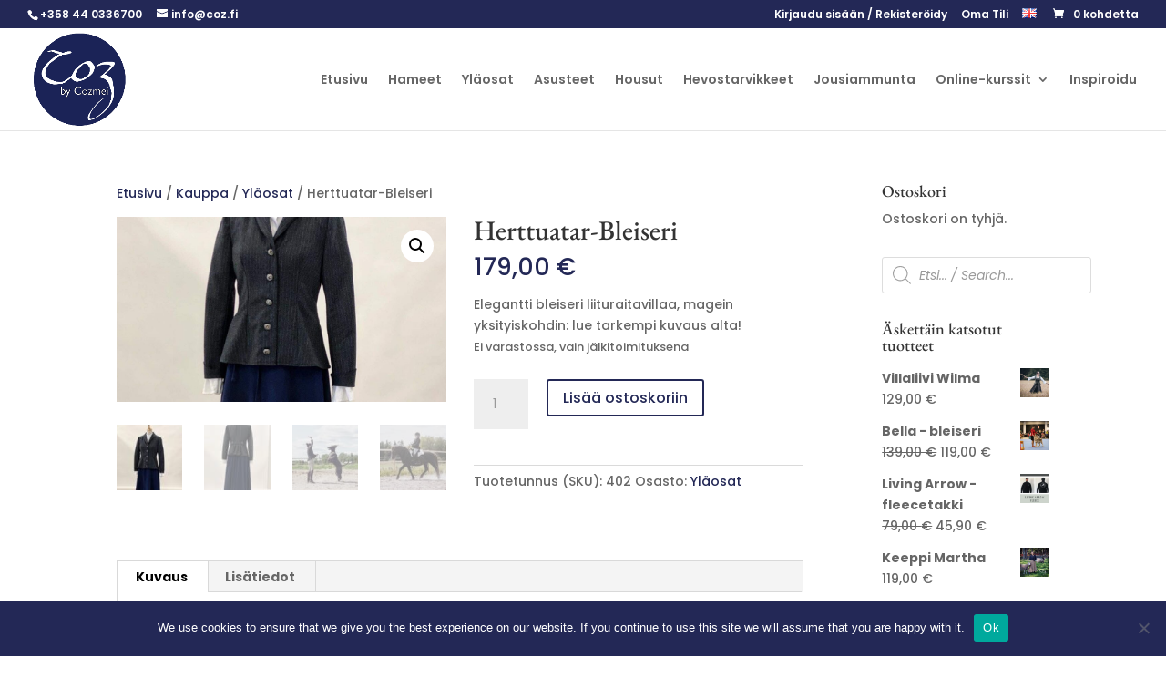

--- FILE ---
content_type: text/html; charset=UTF-8
request_url: https://coz.fi/kauppa/herttuatar/
body_size: 18564
content:
<!DOCTYPE html><html lang="fi"><head><meta charset="UTF-8" /><meta http-equiv="X-UA-Compatible" content="IE=edge"><link rel="pingback" href="https://coz.fi/xmlrpc.php" /> <script type="text/javascript">document.documentElement.className = 'js';</script> <link rel="preconnect" href="https://fonts.gstatic.com" crossorigin /><meta name='robots' content='index, follow, max-image-preview:large, max-snippet:-1, max-video-preview:-1' /><link media="all" href="https://coz.fi/wp-content/cache/autoptimize/css/autoptimize_65196a67085b6bf493d88d8393a5cebe.css" rel="stylesheet"><link media="only screen and (max-width: 768px)" href="https://coz.fi/wp-content/cache/autoptimize/css/autoptimize_6fe211f8bb15af76999ce9135805d7af.css" rel="stylesheet"><title>Herttuatar-Bleiseri - COZ.FI</title><meta name="description" content="Elegantti bleiseri laadukasta kevyttä vaatetusvillaa: saatavana nyt tummanruskeana liituraitana, 100% villaa. Vuorittamaton ja hengittävä. Kotimaista käsityötä" /><link rel="canonical" href="https://coz.fi/kauppa/herttuatar/" /><meta property="og:locale" content="fi_FI" /><meta property="og:type" content="article" /><meta property="og:title" content="Herttuatar-Bleiseri - COZ.FI" /><meta property="og:description" content="Elegantti bleiseri laadukasta kevyttä vaatetusvillaa: saatavana nyt tummanruskeana liituraitana, 100% villaa. Vuorittamaton ja hengittävä. Kotimaista käsityötä" /><meta property="og:url" content="https://coz.fi/kauppa/herttuatar/" /><meta property="og:site_name" content="COZ.FI" /><meta property="article:modified_time" content="2023-06-20T05:19:40+00:00" /><meta property="og:image" content="https://coz.fi/wp-content/uploads/2023/04/EEB5F146-9FE8-4C4C-83BC-2FAE90D76ECB-e1682002034863.jpg" /><meta property="og:image:width" content="1206" /><meta property="og:image:height" content="1206" /><meta property="og:image:type" content="image/jpeg" /><meta name="twitter:card" content="summary_large_image" /><meta name="twitter:label1" content="Arvioitu lukuaika" /><meta name="twitter:data1" content="1 minuutti" /> <script type="application/ld+json" class="yoast-schema-graph">{"@context":"https://schema.org","@graph":[{"@type":"WebPage","@id":"https://coz.fi/kauppa/herttuatar/","url":"https://coz.fi/kauppa/herttuatar/","name":"Herttuatar-Bleiseri - COZ.FI","isPartOf":{"@id":"https://coz.fi/#website"},"primaryImageOfPage":{"@id":"https://coz.fi/kauppa/herttuatar/#primaryimage"},"image":{"@id":"https://coz.fi/kauppa/herttuatar/#primaryimage"},"thumbnailUrl":"https://coz.fi/wp-content/uploads/2023/04/EEB5F146-9FE8-4C4C-83BC-2FAE90D76ECB-e1682002034863.jpg","datePublished":"2023-04-20T14:38:25+00:00","dateModified":"2023-06-20T05:19:40+00:00","description":"Elegantti bleiseri laadukasta kevyttä vaatetusvillaa: saatavana nyt tummanruskeana liituraitana, 100% villaa. Vuorittamaton ja hengittävä. Kotimaista käsityötä","breadcrumb":{"@id":"https://coz.fi/kauppa/herttuatar/#breadcrumb"},"inLanguage":"fi","potentialAction":[{"@type":"ReadAction","target":["https://coz.fi/kauppa/herttuatar/"]}]},{"@type":"ImageObject","inLanguage":"fi","@id":"https://coz.fi/kauppa/herttuatar/#primaryimage","url":"https://coz.fi/wp-content/uploads/2023/04/EEB5F146-9FE8-4C4C-83BC-2FAE90D76ECB-e1682002034863.jpg","contentUrl":"https://coz.fi/wp-content/uploads/2023/04/EEB5F146-9FE8-4C4C-83BC-2FAE90D76ECB-e1682002034863.jpg","width":1206,"height":1206},{"@type":"BreadcrumbList","@id":"https://coz.fi/kauppa/herttuatar/#breadcrumb","itemListElement":[{"@type":"ListItem","position":1,"name":"Home","item":"https://coz.fi/"},{"@type":"ListItem","position":2,"name":"Kauppa","item":"https://coz.fi/kauppa/"},{"@type":"ListItem","position":3,"name":"Herttuatar-Bleiseri"}]},{"@type":"WebSite","@id":"https://coz.fi/#website","url":"https://coz.fi/","name":"COZ.FI","description":"Historical meets modern","potentialAction":[{"@type":"SearchAction","target":{"@type":"EntryPoint","urlTemplate":"https://coz.fi/?s={search_term_string}"},"query-input":{"@type":"PropertyValueSpecification","valueRequired":true,"valueName":"search_term_string"}}],"inLanguage":"fi"}]}</script> <link rel="alternate" type="application/rss+xml" title="COZ.FI &raquo; syöte" href="https://coz.fi/feed/" /><link rel="alternate" type="application/rss+xml" title="COZ.FI &raquo; kommenttien syöte" href="https://coz.fi/comments/feed/" /><link rel="alternate" title="oEmbed (JSON)" type="application/json+oembed" href="https://coz.fi/wp-json/oembed/1.0/embed?url=https%3A%2F%2Fcoz.fi%2Fkauppa%2Fherttuatar%2F&#038;lang=fi" /><link rel="alternate" title="oEmbed (XML)" type="text/xml+oembed" href="https://coz.fi/wp-json/oembed/1.0/embed?url=https%3A%2F%2Fcoz.fi%2Fkauppa%2Fherttuatar%2F&#038;format=xml&#038;lang=fi" /><meta content="Divi Child v.1.0.0" name="generator"/><style id='core-block-supports-inline-css' type='text/css'>.wp-container-core-columns-is-layout-9d6595d7{flex-wrap:nowrap;}
/*# sourceURL=core-block-supports-inline-css */</style> <script type="text/javascript" src="https://coz.fi/wp-includes/js/jquery/jquery.min.js?ver=3.7.1" id="jquery-core-js"></script> <script type="text/javascript" src="https://coz.fi/wp-includes/js/jquery/jquery-migrate.min.js?ver=3.4.1" id="jquery-migrate-js"></script> <script type="text/javascript" src="https://coz.fi/wp-content/plugins/wc-paytrail/assets/js/wc-paytrail.js?ver=2.7.0" id="wc-paytrail-js-js"></script> <script type="text/javascript" src="https://coz.fi/wp-content/plugins/wc-posti-pickup//assets/js/wc-posti-pickup.js?ver=6.9" id="wc-posti-pickup-js-js"></script> <script type="text/javascript" src="https://coz.fi/wp-content/plugins/woocommerce/assets/js/jquery-blockui/jquery.blockUI.min.js?ver=2.7.0-wc.10.4.3" id="wc-jquery-blockui-js" defer="defer" data-wp-strategy="defer"></script> <script type="text/javascript" id="wc-add-to-cart-js-extra">var wc_add_to_cart_params = {"ajax_url":"/wp-admin/admin-ajax.php","wc_ajax_url":"/?wc-ajax=%%endpoint%%","i18n_view_cart":"N\u00e4yt\u00e4 ostoskori","cart_url":"https://coz.fi/en-cart/","is_cart":"","cart_redirect_after_add":"no"};
//# sourceURL=wc-add-to-cart-js-extra</script> <script type="text/javascript" src="https://coz.fi/wp-content/plugins/woocommerce/assets/js/frontend/add-to-cart.min.js?ver=10.4.3" id="wc-add-to-cart-js" defer="defer" data-wp-strategy="defer"></script> <script type="text/javascript" src="https://coz.fi/wp-content/plugins/woocommerce/assets/js/zoom/jquery.zoom.min.js?ver=1.7.21-wc.10.4.3" id="wc-zoom-js" defer="defer" data-wp-strategy="defer"></script> <script type="text/javascript" src="https://coz.fi/wp-content/plugins/woocommerce/assets/js/flexslider/jquery.flexslider.min.js?ver=2.7.2-wc.10.4.3" id="wc-flexslider-js" defer="defer" data-wp-strategy="defer"></script> <script type="text/javascript" src="https://coz.fi/wp-content/plugins/woocommerce/assets/js/photoswipe/photoswipe.min.js?ver=4.1.1-wc.10.4.3" id="wc-photoswipe-js" defer="defer" data-wp-strategy="defer"></script> <script type="text/javascript" src="https://coz.fi/wp-content/plugins/woocommerce/assets/js/photoswipe/photoswipe-ui-default.min.js?ver=4.1.1-wc.10.4.3" id="wc-photoswipe-ui-default-js" defer="defer" data-wp-strategy="defer"></script> <script type="text/javascript" id="wc-single-product-js-extra">var wc_single_product_params = {"i18n_required_rating_text":"Valitse arvostelu, ole hyv\u00e4.","i18n_rating_options":["1/5 t\u00e4hte\u00e4","2/5 t\u00e4hte\u00e4","3/5 t\u00e4hte\u00e4","4/5 t\u00e4hte\u00e4","5/5 t\u00e4hte\u00e4"],"i18n_product_gallery_trigger_text":"View full-screen image gallery","review_rating_required":"yes","flexslider":{"rtl":false,"animation":"slide","smoothHeight":true,"directionNav":false,"controlNav":"thumbnails","slideshow":false,"animationSpeed":500,"animationLoop":false,"allowOneSlide":false},"zoom_enabled":"1","zoom_options":[],"photoswipe_enabled":"1","photoswipe_options":{"shareEl":false,"closeOnScroll":false,"history":false,"hideAnimationDuration":0,"showAnimationDuration":0},"flexslider_enabled":"1"};
//# sourceURL=wc-single-product-js-extra</script> <script type="text/javascript" src="https://coz.fi/wp-content/plugins/woocommerce/assets/js/frontend/single-product.min.js?ver=10.4.3" id="wc-single-product-js" defer="defer" data-wp-strategy="defer"></script> <script type="text/javascript" src="https://coz.fi/wp-content/plugins/woocommerce/assets/js/js-cookie/js.cookie.min.js?ver=2.1.4-wc.10.4.3" id="wc-js-cookie-js" defer="defer" data-wp-strategy="defer"></script> <script type="text/javascript" id="woocommerce-js-extra">var woocommerce_params = {"ajax_url":"/wp-admin/admin-ajax.php","wc_ajax_url":"/?wc-ajax=%%endpoint%%","i18n_password_show":"N\u00e4yt\u00e4 salasana","i18n_password_hide":"Piilota salasana"};
//# sourceURL=woocommerce-js-extra</script> <script type="text/javascript" src="https://coz.fi/wp-content/plugins/woocommerce/assets/js/frontend/woocommerce.min.js?ver=10.4.3" id="woocommerce-js" defer="defer" data-wp-strategy="defer"></script> <link rel="https://api.w.org/" href="https://coz.fi/wp-json/" /><link rel="alternate" title="JSON" type="application/json" href="https://coz.fi/wp-json/wp/v2/product/10780" /><link rel="EditURI" type="application/rsd+xml" title="RSD" href="https://coz.fi/xmlrpc.php?rsd" /><meta name="generator" content="WordPress 6.9" /><meta name="generator" content="WooCommerce 10.4.3" /><link rel='shortlink' href='https://coz.fi/?p=10780' /><meta name="viewport" content="width=device-width, initial-scale=1.0, maximum-scale=1.0, user-scalable=0" /> <noscript><style>.woocommerce-product-gallery{ opacity: 1 !important; }</style></noscript><link rel="icon" href="https://coz.fi/wp-content/uploads/2018/05/cropped-logo-jpg-1-32x32.jpg" sizes="32x32" /><link rel="icon" href="https://coz.fi/wp-content/uploads/2018/05/cropped-logo-jpg-1-192x192.jpg" sizes="192x192" /><link rel="apple-touch-icon" href="https://coz.fi/wp-content/uploads/2018/05/cropped-logo-jpg-1-180x180.jpg" /><meta name="msapplication-TileImage" content="https://coz.fi/wp-content/uploads/2018/05/cropped-logo-jpg-1-270x270.jpg" /></head><body class="wp-singular product-template-default single single-product postid-10780 wp-theme-Divi wp-child-theme-divi-child theme-Divi cookies-set cookies-accepted woocommerce woocommerce-page woocommerce-no-js et_pb_button_helper_class et_fullwidth_nav et_fullwidth_secondary_nav et_fixed_nav et_show_nav et_secondary_nav_enabled et_secondary_nav_two_panels et_primary_nav_dropdown_animation_fade et_secondary_nav_dropdown_animation_fade et_header_style_left et_pb_footer_columns3 et_cover_background et_pb_gutter linux et_pb_gutters3 et_right_sidebar et_divi_theme et-db"><div id="page-container"><div id="top-header"><div class="container clearfix"><div id="et-info"> <span id="et-info-phone">+358 44 0336700</span> <a href="mailto:info@coz.fi"><span id="et-info-email">info@coz.fi</span></a></div><div id="et-secondary-menu"><ul id="et-secondary-nav" class="menu"><li class="ld-button menu-item menu-item-type-custom menu-item-object-custom menu-item-10712"><a href="#login">Kirjaudu sisään / Rekisteröidy</a></li><li class="menu-item menu-item-type-post_type menu-item-object-page menu-item-10724"><a href="https://coz.fi/oma-tili/">Oma Tili</a></li><li class="lang-item lang-item-18 lang-item-en no-translation lang-item-first menu-item menu-item-type-custom menu-item-object-custom menu-item-2583-en"><a href="https://coz.fi/en/" hreflang="en-GB" lang="en-GB"><img src="[data-uri]" alt="English" width="16" height="11" style="width: 16px; height: 11px;" /></a></li></ul><a href="https://coz.fi/en-cart/" class="et-cart-info"> <span>0 kohdetta</span> </a></div></div></div><header id="main-header" data-height-onload="98"><div class="container clearfix et_menu_container"><div class="logo_container"> <span class="logo_helper"></span> <a href="https://coz.fi/"> <img src="https://coz.fi/wp-content/uploads/2022/10/logo-500.png" width="500" height="492" alt="COZ.FI" id="logo" data-height-percentage="94" /> </a></div><div id="et-top-navigation" data-height="98" data-fixed-height="40"><nav id="top-menu-nav"><ul id="top-menu" class="nav"><li id="menu-item-9507" class="menu-item menu-item-type-post_type menu-item-object-page menu-item-home menu-item-9507"><a href="https://coz.fi/">Etusivu</a></li><li id="menu-item-2614" class="menu-item menu-item-type-taxonomy menu-item-object-product_cat menu-item-2614"><a href="https://coz.fi/product-category/hameet/">Hameet</a></li><li id="menu-item-2615" class="menu-item menu-item-type-taxonomy menu-item-object-product_cat current-product-ancestor current-menu-parent current-product-parent menu-item-2615"><a href="https://coz.fi/product-category/ylaosat/">Yläosat</a></li><li id="menu-item-2613" class="menu-item menu-item-type-taxonomy menu-item-object-product_cat menu-item-2613"><a href="https://coz.fi/product-category/asusteet/">Asusteet</a></li><li id="menu-item-5740" class="menu-item menu-item-type-taxonomy menu-item-object-product_cat menu-item-5740"><a href="https://coz.fi/product-category/housut/">Housut</a></li><li id="menu-item-1769" class="menu-item menu-item-type-taxonomy menu-item-object-product_cat menu-item-1769"><a href="https://coz.fi/product-category/hevostarvikkeet/">Hevostarvikkeet</a></li><li id="menu-item-2616" class="menu-item menu-item-type-taxonomy menu-item-object-product_cat menu-item-2616"><a href="https://coz.fi/product-category/jousiammunta/">Jousiammunta</a></li><li id="menu-item-10535" class="menu-item menu-item-type-taxonomy menu-item-object-product_cat menu-item-has-children menu-item-10535"><a href="https://coz.fi/product-category/onlinekurssit/">Online-kurssit</a><ul class="sub-menu"><li id="menu-item-10540" class="menu-item menu-item-type-post_type menu-item-object-sfwd-courses menu-item-10540"><a href="https://coz.fi/courses/sivistyneen-ratsastuksen-esittelykurssi/">Sivistyneen Ratsastuksen esittelykurssi</a></li><li id="menu-item-10541" class="menu-item menu-item-type-post_type menu-item-object-sfwd-courses menu-item-10541"><a href="https://coz.fi/courses/sivistyneen-ratsastuksen-maastakasin-intro/">Sivistyneen Ratsastuksen maastakäsin- intro</a></li><li id="menu-item-10538" class="menu-item menu-item-type-post_type menu-item-object-sfwd-courses menu-item-10538"><a href="https://coz.fi/courses/handwork/">Handwork / In Hand alkeet + syventävä kurssi</a></li><li id="menu-item-10537" class="menu-item menu-item-type-post_type menu-item-object-sfwd-courses menu-item-10537"><a href="https://coz.fi/courses/groundwork/">Groundwork- perusteet &#038; syventävä kurssi</a></li><li id="menu-item-10539" class="menu-item menu-item-type-post_type menu-item-object-sfwd-courses menu-item-10539"><a href="https://coz.fi/courses/juoksutus/">Juoksutus Sivistyneen Ratsastuksen tyyliin – kurssi</a></li><li id="menu-item-11685" class="menu-item menu-item-type-post_type menu-item-object-sfwd-courses menu-item-11685"><a href="https://coz.fi/courses/istuntakurssi/">Sivistynyt Istunta – peruskurssi (taso 1)</a></li></ul></li><li id="menu-item-2720" class="menu-item menu-item-type-post_type menu-item-object-page menu-item-2720"><a href="https://coz.fi/inspiroidu/">Inspiroidu</a></li></ul></nav><div id="et_mobile_nav_menu"><div class="mobile_nav closed"> <span class="select_page">Valitse sivu</span> <span class="mobile_menu_bar mobile_menu_bar_toggle"></span></div></div></div></div></header><div id="et-main-area"><div id="main-content"><div class="container"><div id="content-area" class="clearfix"><div id="left-area"><nav class="woocommerce-breadcrumb" aria-label="Breadcrumb"><a href="https://coz.fi/">Etusivu</a>&nbsp;&#47;&nbsp;<a href="https://coz.fi/kauppa/">Kauppa</a>&nbsp;&#47;&nbsp;<a href="https://coz.fi/product-category/ylaosat/">Yläosat</a>&nbsp;&#47;&nbsp;Herttuatar-Bleiseri</nav><div class="woocommerce-notices-wrapper"></div><div id="product-10780" class="product type-product post-10780 status-publish first onbackorder product_cat-ylaosat has-post-thumbnail taxable shipping-taxable purchasable product-type-simple"><div class="clearfix"><div class="woocommerce-product-gallery woocommerce-product-gallery--with-images woocommerce-product-gallery--columns-4 images" data-columns="4" style="opacity: 0; transition: opacity .25s ease-in-out;"><div class="woocommerce-product-gallery__wrapper"><div data-thumb="https://coz.fi/wp-content/uploads/2023/04/EEB5F146-9FE8-4C4C-83BC-2FAE90D76ECB-e1682002034863-100x100.jpg" data-thumb-alt="Herttuatar-Bleiseri" data-thumb-srcset=""  data-thumb-sizes="" class="woocommerce-product-gallery__image"><a href="https://coz.fi/wp-content/uploads/2023/04/EEB5F146-9FE8-4C4C-83BC-2FAE90D76ECB-e1682002034863.jpg"><img width="1000" height="1000" src="https://coz.fi/wp-content/uploads/2023/04/EEB5F146-9FE8-4C4C-83BC-2FAE90D76ECB-e1682002034863-1000x1000.jpg" class="wp-post-image" alt="Herttuatar-Bleiseri" data-caption="" data-src="https://coz.fi/wp-content/uploads/2023/04/EEB5F146-9FE8-4C4C-83BC-2FAE90D76ECB-e1682002034863.jpg" data-large_image="https://coz.fi/wp-content/uploads/2023/04/EEB5F146-9FE8-4C4C-83BC-2FAE90D76ECB-e1682002034863.jpg" data-large_image_width="1206" data-large_image_height="1206" decoding="async" fetchpriority="high" srcset="https://coz.fi/wp-content/uploads/2023/04/EEB5F146-9FE8-4C4C-83BC-2FAE90D76ECB-e1682002034863-980x551.jpg 980w, https://coz.fi/wp-content/uploads/2023/04/EEB5F146-9FE8-4C4C-83BC-2FAE90D76ECB-e1682002034863-480x270.jpg 480w" sizes="(min-width: 0px) and (max-width: 480px) 480px, (min-width: 481px) and (max-width: 980px) 980px, (min-width: 981px) 1000px, 100vw" /></a></div><div data-thumb="https://coz.fi/wp-content/uploads/2023/04/CC15A1D0-C2F8-41AC-9017-853D07E3BA87-100x100.jpg" data-thumb-alt="Herttuatar-Bleiseri - Image 2" data-thumb-srcset=""  data-thumb-sizes="" class="woocommerce-product-gallery__image"><a href="https://coz.fi/wp-content/uploads/2023/04/CC15A1D0-C2F8-41AC-9017-853D07E3BA87.jpg"><img width="1000" height="1250" src="https://coz.fi/wp-content/uploads/2023/04/CC15A1D0-C2F8-41AC-9017-853D07E3BA87-1000x1250.jpg" class="" alt="Herttuatar-Bleiseri - Image 2" data-caption="" data-src="https://coz.fi/wp-content/uploads/2023/04/CC15A1D0-C2F8-41AC-9017-853D07E3BA87.jpg" data-large_image="https://coz.fi/wp-content/uploads/2023/04/CC15A1D0-C2F8-41AC-9017-853D07E3BA87.jpg" data-large_image_width="1440" data-large_image_height="1800" decoding="async" srcset="https://coz.fi/wp-content/uploads/2023/04/CC15A1D0-C2F8-41AC-9017-853D07E3BA87-980x1225.jpg 980w, https://coz.fi/wp-content/uploads/2023/04/CC15A1D0-C2F8-41AC-9017-853D07E3BA87-480x600.jpg 480w" sizes="(min-width: 0px) and (max-width: 480px) 480px, (min-width: 481px) and (max-width: 980px) 980px, (min-width: 981px) 1000px, 100vw" /></a></div><div data-thumb="https://coz.fi/wp-content/uploads/2023/04/Katavaskio-5895-100x100.jpeg" data-thumb-alt="Herttuatar-Bleiseri - Image 3" data-thumb-srcset="https://coz.fi/wp-content/uploads/2023/04/Katavaskio-5895-100x100.jpeg 100w, https://coz.fi/wp-content/uploads/2023/04/Katavaskio-5895-150x150.jpeg 150w"  data-thumb-sizes="(max-width: 100px) 100vw, 100px" class="woocommerce-product-gallery__image"><a href="https://coz.fi/wp-content/uploads/2023/04/Katavaskio-5895.jpeg"><img width="480" height="604" src="https://coz.fi/wp-content/uploads/2023/04/Katavaskio-5895.jpeg" class="" alt="Herttuatar-Bleiseri - Image 3" data-caption="Kuva Salla Kuikka" data-src="https://coz.fi/wp-content/uploads/2023/04/Katavaskio-5895.jpeg" data-large_image="https://coz.fi/wp-content/uploads/2023/04/Katavaskio-5895.jpeg" data-large_image_width="480" data-large_image_height="604" decoding="async" srcset="https://coz.fi/wp-content/uploads/2023/04/Katavaskio-5895.jpeg 480w, https://coz.fi/wp-content/uploads/2023/04/Katavaskio-5895-238x300.jpeg 238w, https://coz.fi/wp-content/uploads/2023/04/Katavaskio-5895-64x81.jpeg 64w" sizes="(max-width: 480px) 100vw, 480px" /></a></div><div data-thumb="https://coz.fi/wp-content/uploads/2023/04/Katavaskio_-5944-100x100.jpeg" data-thumb-alt="Herttuatar-Bleiseri - Image 4" data-thumb-srcset=""  data-thumb-sizes="" class="woocommerce-product-gallery__image"><a href="https://coz.fi/wp-content/uploads/2023/04/Katavaskio_-5944.jpeg"><img width="640" height="419" src="https://coz.fi/wp-content/uploads/2023/04/Katavaskio_-5944.jpeg" class="" alt="Herttuatar-Bleiseri - Image 4" data-caption="Kuva Salla Kuikka" data-src="https://coz.fi/wp-content/uploads/2023/04/Katavaskio_-5944.jpeg" data-large_image="https://coz.fi/wp-content/uploads/2023/04/Katavaskio_-5944.jpeg" data-large_image_width="640" data-large_image_height="419" decoding="async" loading="lazy" srcset="https://coz.fi/wp-content/uploads/2023/04/Katavaskio_-5944.jpeg 640w, https://coz.fi/wp-content/uploads/2023/04/Katavaskio_-5944-480x314.jpeg 480w" sizes="(min-width: 0px) and (max-width: 480px) 480px, (min-width: 481px) 640px, 100vw" /></a></div></div></div><div class="summary entry-summary"><h1 class="product_title entry-title">Herttuatar-Bleiseri</h1><p class="price"><span class="woocommerce-Price-amount amount"><bdi>179,00&nbsp;<span class="woocommerce-Price-currencySymbol">&euro;</span></bdi></span></p><div class="woocommerce-product-details__short-description"><p>Elegantti bleiseri liituraitavillaa, magein yksityiskohdin: lue tarkempi kuvaus alta!</p></div><p class="stock available-on-backorder">Ei varastossa, vain jälkitoimituksena</p><form class="cart" action="https://coz.fi/kauppa/herttuatar/" method="post" enctype='multipart/form-data'><div class="quantity"> <label class="screen-reader-text" for="quantity_69707be1b7dfe">Herttuatar-Bleiseri määrä</label> <input
 type="number"
 id="quantity_69707be1b7dfe"
 class="input-text qty text"
 name="quantity"
 value="1"
 aria-label="Tuotemäärä"
 min="1"
 step="1"
 placeholder=""
 inputmode="numeric"
 autocomplete="off"
 /></div> <button type="submit" name="add-to-cart" value="10780" class="single_add_to_cart_button button alt">Lisää ostoskoriin</button></form><div id="ppcp-recaptcha-v2-container" style="margin:20px 0;"></div><div class="product_meta"> <span class="sku_wrapper">Tuotetunnus (SKU): <span class="sku">402</span></span> <span class="posted_in">Osasto: <a href="https://coz.fi/product-category/ylaosat/" rel="tag">Yläosat</a></span></div></div></div><div class="woocommerce-tabs wc-tabs-wrapper"><ul class="tabs wc-tabs" role="tablist"><li role="presentation" class="description_tab" id="tab-title-description"> <a href="#tab-description" role="tab" aria-controls="tab-description"> Kuvaus </a></li><li role="presentation" class="additional_information_tab" id="tab-title-additional_information"> <a href="#tab-additional_information" role="tab" aria-controls="tab-additional_information"> Lisätiedot </a></li></ul><div class="woocommerce-Tabs-panel woocommerce-Tabs-panel--description panel entry-content wc-tab" id="tab-description" role="tabpanel" aria-labelledby="tab-title-description"><h2>Kuvaus</h2><p>COZ-tuoteperheen uusin tulokas on upea Herttuatar-jakku!<br /> Samalla kokoskaalalla kuin tuttu <a href="https://coz.fi/kauppa/villajakku/">Luella-jakku</a>: tarkempi senttimittataulukko tulossa.</p><p>Kauniin käytännöllinen ja silti sopivasti uniikki design on saanut inspiraationsa viktoriaaniselta aikakaudelta tähän päivään tuotuna. Tässä mallissa ei ole taskuja.</p><p>MATERIAALI: Ohutta vaatetusvillaa: saatavana nyt tilauksesta tummanruskeana ja tummanharmaana liituraitana, 100% villaa. Vuorittamaton ja hengittävä.</p><p>KÄYTTÖ: Käy ympärivuotiseen käyttöön: kesäjakkuna ulkosallakin ja ympäri vuoden toimistossa, juhlissa, teatterissa, työpaikalla, ravintolassa, jopa ratsailla. Käy myös elegantiksi kisatakiksi ja vaikka valjakkoon.</p><p>Saatavilla tilauksesta S-M-L-XL!</p></div><div class="woocommerce-Tabs-panel woocommerce-Tabs-panel--additional_information panel entry-content wc-tab" id="tab-additional_information" role="tabpanel" aria-labelledby="tab-title-additional_information"><h2>Lisätiedot</h2><table class="woocommerce-product-attributes shop_attributes" aria-label="Product Details"><tr class="woocommerce-product-attributes-item woocommerce-product-attributes-item--weight"><th class="woocommerce-product-attributes-item__label" scope="row">Paino</th><td class="woocommerce-product-attributes-item__value">1 kg (kilogramma)</td></tr><tr class="woocommerce-product-attributes-item woocommerce-product-attributes-item--dimensions"><th class="woocommerce-product-attributes-item__label" scope="row">Mitat</th><td class="woocommerce-product-attributes-item__value">40 &times; 20 &times; 10 cm (senttimetri)</td></tr></table></div></div><section class="up-sells upsells products"><h2>Saatat myös pitää...</h2><ul class="products columns-3"><li class="product type-product post-2898 status-publish first instock product_cat-ylaosat product_cat-outlet has-post-thumbnail sale taxable shipping-taxable purchasable product-type-variable has-default-attributes"> <a href="https://coz.fi/kauppa/villajakku/" class="woocommerce-LoopProduct-link woocommerce-loop-product__link"> <span class="onsale">Ale!</span> <span class="et_shop_image"><img width="500" height="500" src="https://coz.fi/wp-content/uploads/2018/10/IMG_8232-e1644596557937-500x500.jpg" class="attachment-woocommerce_thumbnail size-woocommerce_thumbnail" alt="Villajakku Luella" decoding="async" loading="lazy" srcset="https://coz.fi/wp-content/uploads/2018/10/IMG_8232-e1644596557937-500x500.jpg 500w, https://coz.fi/wp-content/uploads/2018/10/IMG_8232-e1644596557937-100x100.jpg 100w, https://coz.fi/wp-content/uploads/2018/10/IMG_8232-e1644596557937-64x64.jpg 64w, https://coz.fi/wp-content/uploads/2018/10/IMG_8232-e1644596557937-300x300.jpg 300w, https://coz.fi/wp-content/uploads/2018/10/IMG_8232-e1644596557937-150x150.jpg 150w, https://coz.fi/wp-content/uploads/2018/10/IMG_8232-e1644596557937-66x66.jpg 66w, https://coz.fi/wp-content/uploads/2018/10/IMG_8232-e1644596557937-200x200.jpg 200w, https://coz.fi/wp-content/uploads/2018/10/IMG_8232-e1644596557937-400x400.jpg 400w, https://coz.fi/wp-content/uploads/2018/10/IMG_8232-e1644596557937.jpg 547w" sizes="(max-width: 500px) 100vw, 500px" /><span class="et_overlay"></span></span><h2 class="woocommerce-loop-product__title">Villajakku Luella</h2> <span class="price"><span class="woocommerce-Price-amount amount" aria-hidden="true"><bdi>139,00&nbsp;<span class="woocommerce-Price-currencySymbol">&euro;</span></bdi></span> <span aria-hidden="true">&ndash;</span> <span class="woocommerce-Price-amount amount" aria-hidden="true"><bdi>219,00&nbsp;<span class="woocommerce-Price-currencySymbol">&euro;</span></bdi></span><span class="screen-reader-text">Hintaluokka: 139,00&nbsp;&euro; - 219,00&nbsp;&euro;</span></span> </a></li></ul></section><section class="related products"><h2>Tutustu myös</h2><ul class="products columns-3"><li class="product type-product post-3489 status-publish first onbackorder product_cat-ylaosat has-post-thumbnail taxable shipping-taxable purchasable product-type-variable"> <a href="https://coz.fi/kauppa/queen/" class="woocommerce-LoopProduct-link woocommerce-loop-product__link"><span class="et_shop_image"><img width="500" height="500" src="https://coz.fi/wp-content/uploads/2019/11/3688C033-6AA5-4D6F-AE61-EAFC81EE9EFC-e1644917492441-500x500.jpg" class="attachment-woocommerce_thumbnail size-woocommerce_thumbnail" alt="Villakangastakki Queen" decoding="async" loading="lazy" srcset="https://coz.fi/wp-content/uploads/2019/11/3688C033-6AA5-4D6F-AE61-EAFC81EE9EFC-e1644917492441-500x500.jpg 500w, https://coz.fi/wp-content/uploads/2019/11/3688C033-6AA5-4D6F-AE61-EAFC81EE9EFC-e1644917492441-100x100.jpg 100w, https://coz.fi/wp-content/uploads/2019/11/3688C033-6AA5-4D6F-AE61-EAFC81EE9EFC-e1644917492441-64x64.jpg 64w, https://coz.fi/wp-content/uploads/2019/11/3688C033-6AA5-4D6F-AE61-EAFC81EE9EFC-e1644917492441-300x300.jpg 300w, https://coz.fi/wp-content/uploads/2019/11/3688C033-6AA5-4D6F-AE61-EAFC81EE9EFC-e1644917492441-150x150.jpg 150w, https://coz.fi/wp-content/uploads/2019/11/3688C033-6AA5-4D6F-AE61-EAFC81EE9EFC-e1644917492441-66x66.jpg 66w, https://coz.fi/wp-content/uploads/2019/11/3688C033-6AA5-4D6F-AE61-EAFC81EE9EFC-e1644917492441-200x200.jpg 200w, https://coz.fi/wp-content/uploads/2019/11/3688C033-6AA5-4D6F-AE61-EAFC81EE9EFC-e1644917492441-400x400.jpg 400w, https://coz.fi/wp-content/uploads/2019/11/3688C033-6AA5-4D6F-AE61-EAFC81EE9EFC-e1644917492441.jpg 558w" sizes="(max-width: 500px) 100vw, 500px" /><span class="et_overlay"></span></span><h2 class="woocommerce-loop-product__title">Villakangastakki Queen</h2> <span class="price"><span class="woocommerce-Price-amount amount" aria-hidden="true"><bdi>399,00&nbsp;<span class="woocommerce-Price-currencySymbol">&euro;</span></bdi></span> <span aria-hidden="true">&ndash;</span> <span class="woocommerce-Price-amount amount" aria-hidden="true"><bdi>439,00&nbsp;<span class="woocommerce-Price-currencySymbol">&euro;</span></bdi></span><span class="screen-reader-text">Hintaluokka: 399,00&nbsp;&euro; - 439,00&nbsp;&euro;</span></span> </a></li><li class="product type-product post-2654 status-publish instock product_cat-ylaosat has-post-thumbnail taxable shipping-taxable purchasable product-type-variable"> <a href="https://coz.fi/kauppa/viitta/" class="woocommerce-LoopProduct-link woocommerce-loop-product__link"><span class="et_shop_image"><img width="500" height="500" src="https://coz.fi/wp-content/uploads/2018/09/doggos-8128-e1613738715613-500x500.jpg" class="attachment-woocommerce_thumbnail size-woocommerce_thumbnail" alt="Viitta Mabel" decoding="async" loading="lazy" srcset="https://coz.fi/wp-content/uploads/2018/09/doggos-8128-e1613738715613-500x500.jpg 500w, https://coz.fi/wp-content/uploads/2018/09/doggos-8128-e1613738715613-100x100.jpg 100w, https://coz.fi/wp-content/uploads/2018/09/doggos-8128-e1613738715613-64x64.jpg 64w, https://coz.fi/wp-content/uploads/2018/09/doggos-8128-e1613738715613-300x300.jpg 300w, https://coz.fi/wp-content/uploads/2018/09/doggos-8128-e1613738715613-150x150.jpg 150w, https://coz.fi/wp-content/uploads/2018/09/doggos-8128-e1613738715613-66x66.jpg 66w, https://coz.fi/wp-content/uploads/2018/09/doggos-8128-e1613738715613-200x200.jpg 200w, https://coz.fi/wp-content/uploads/2018/09/doggos-8128-e1613738715613-400x400.jpg 400w, https://coz.fi/wp-content/uploads/2018/09/doggos-8128-e1613738715613-600x600.jpg 600w, https://coz.fi/wp-content/uploads/2018/09/doggos-8128-e1613738715613.jpg 650w" sizes="(max-width: 500px) 100vw, 500px" /><span class="et_overlay"></span></span><h2 class="woocommerce-loop-product__title">Viitta Mabel</h2> <span class="price"><span class="woocommerce-Price-amount amount" aria-hidden="true"><bdi>209,00&nbsp;<span class="woocommerce-Price-currencySymbol">&euro;</span></bdi></span> <span aria-hidden="true">&ndash;</span> <span class="woocommerce-Price-amount amount" aria-hidden="true"><bdi>229,00&nbsp;<span class="woocommerce-Price-currencySymbol">&euro;</span></bdi></span><span class="screen-reader-text">Hintaluokka: 209,00&nbsp;&euro; - 229,00&nbsp;&euro;</span></span> </a></li><li class="product type-product post-394 status-publish last instock product_cat-hameet product_cat-ylaosat product_cat-asusteet product_cat-jousiammunta product_cat-hevostarvikkeet product_cat-outlet has-post-thumbnail taxable shipping-taxable purchasable product-type-variable"> <a href="https://coz.fi/kauppa/lahjakortti/" class="woocommerce-LoopProduct-link woocommerce-loop-product__link"><span class="et_shop_image"><img width="250" height="239" src="https://coz.fi/wp-content/uploads/2018/05/uusi-logo-pienempi-e1527748759569.jpg" class="attachment-woocommerce_thumbnail size-woocommerce_thumbnail" alt="Lahjakortti" decoding="async" loading="lazy" srcset="https://coz.fi/wp-content/uploads/2018/05/uusi-logo-pienempi-e1527748759569.jpg 250w, https://coz.fi/wp-content/uploads/2018/05/uusi-logo-pienempi-e1527748759569-64x61.jpg 64w" sizes="(max-width: 250px) 100vw, 250px" /><span class="et_overlay"></span></span><h2 class="woocommerce-loop-product__title">Lahjakortti</h2> <span class="price"><span class="woocommerce-Price-amount amount" aria-hidden="true"><bdi>50,00&nbsp;<span class="woocommerce-Price-currencySymbol">&euro;</span></bdi></span> <span aria-hidden="true">&ndash;</span> <span class="woocommerce-Price-amount amount" aria-hidden="true"><bdi>250,00&nbsp;<span class="woocommerce-Price-currencySymbol">&euro;</span></bdi></span><span class="screen-reader-text">Hintaluokka: 50,00&nbsp;&euro; - 250,00&nbsp;&euro;</span></span> </a></li></ul></section></div></div><div id="sidebar"><div id="woocommerce_widget_cart-2" class="et_pb_widget woocommerce widget_shopping_cart"><h4 class="widgettitle">Ostoskori</h4><div class="widget_shopping_cart_content"></div></div><div id="block-2" class="et_pb_widget widget_block"><div  class="dgwt-wcas-search-wrapp dgwt-wcas-is-detail-box dgwt-wcas-no-submit woocommerce dgwt-wcas-style-solaris js-dgwt-wcas-layout-classic dgwt-wcas-layout-classic js-dgwt-wcas-mobile-overlay-enabled"><form class="dgwt-wcas-search-form" role="search" action="https://coz.fi/" method="get"><div class="dgwt-wcas-sf-wrapp"> <svg
 class="dgwt-wcas-ico-magnifier" xmlns="http://www.w3.org/2000/svg"
 xmlns:xlink="http://www.w3.org/1999/xlink" x="0px" y="0px"
 viewBox="0 0 51.539 51.361" xml:space="preserve"> <path 						d="M51.539,49.356L37.247,35.065c3.273-3.74,5.272-8.623,5.272-13.983c0-11.742-9.518-21.26-21.26-21.26 S0,9.339,0,21.082s9.518,21.26,21.26,21.26c5.361,0,10.244-1.999,13.983-5.272l14.292,14.292L51.539,49.356z M2.835,21.082 c0-10.176,8.249-18.425,18.425-18.425s18.425,8.249,18.425,18.425S31.436,39.507,21.26,39.507S2.835,31.258,2.835,21.082z"/> </svg> <label class="screen-reader-text"
 for="dgwt-wcas-search-input-1"> Products search </label> <input
 id="dgwt-wcas-search-input-1"
 type="search"
 class="dgwt-wcas-search-input"
 name="s"
 value=""
 placeholder="Etsi... / Search..."
 autocomplete="off"
 /><div class="dgwt-wcas-preloader"></div><div class="dgwt-wcas-voice-search"></div> <input type="hidden" name="post_type" value="product"/> <input type="hidden" name="dgwt_wcas" value="1"/></div></form></div></div><div id="woocommerce_recently_viewed_products-2" class="et_pb_widget woocommerce widget_recently_viewed_products"><h4 class="widgettitle">Äskettäin katsotut tuotteet</h4><ul class="product_list_widget"><li> <a href="https://coz.fi/kauppa/villaliivi/"> <img width="500" height="500" src="https://coz.fi/wp-content/uploads/2023/08/pelto-3105-e1692249424306-500x500.jpg" class="attachment-woocommerce_thumbnail size-woocommerce_thumbnail" alt="Villaliivi Wilma" decoding="async" loading="lazy" /> <span class="product-title">Villaliivi Wilma</span> </a> <span class="woocommerce-Price-amount amount"><bdi>129,00&nbsp;<span class="woocommerce-Price-currencySymbol">&euro;</span></bdi></span></li><li> <a href="https://coz.fi/kauppa/bella-bleiseri/"> <img width="500" height="500" src="https://coz.fi/wp-content/uploads/2025/12/IMG_9106-500x500.jpg" class="attachment-woocommerce_thumbnail size-woocommerce_thumbnail" alt="Bella - bleiseri" decoding="async" loading="lazy" srcset="https://coz.fi/wp-content/uploads/2025/12/IMG_9106-500x500.jpg 500w, https://coz.fi/wp-content/uploads/2025/12/IMG_9106-e1765953258757-480x270.jpg 480w" sizes="(min-width: 0px) and (max-width: 480px) 480px, (min-width: 481px) 500px, 100vw" /> <span class="product-title">Bella - bleiseri</span> </a> <del aria-hidden="true"><span class="woocommerce-Price-amount amount"><bdi>139,00&nbsp;<span class="woocommerce-Price-currencySymbol">&euro;</span></bdi></span></del> <span class="screen-reader-text">Alkuperäinen hinta oli: 139,00&nbsp;&euro;.</span><ins aria-hidden="true"><span class="woocommerce-Price-amount amount"><bdi>119,00&nbsp;<span class="woocommerce-Price-currencySymbol">&euro;</span></bdi></span></ins><span class="screen-reader-text">Nykyinen hinta on: 119,00&nbsp;&euro;.</span></li><li> <a href="https://coz.fi/kauppa/fleecetakki/"> <img width="500" height="500" src="https://coz.fi/wp-content/uploads/2019/11/IMG_2040-e1573028541564-500x500.jpg" class="attachment-woocommerce_thumbnail size-woocommerce_thumbnail" alt="living arrow fleece" decoding="async" loading="lazy" srcset="https://coz.fi/wp-content/uploads/2019/11/IMG_2040-e1573028541564-500x500.jpg 500w, https://coz.fi/wp-content/uploads/2019/11/IMG_2040-e1573028541564-100x100.jpg 100w, https://coz.fi/wp-content/uploads/2019/11/IMG_2040-e1573028541564-64x64.jpg 64w, https://coz.fi/wp-content/uploads/2019/11/IMG_2040-e1573028541564-150x150.jpg 150w, https://coz.fi/wp-content/uploads/2019/11/IMG_2040-e1573028541564-300x300.jpg 300w, https://coz.fi/wp-content/uploads/2019/11/IMG_2040-e1573028541564-66x66.jpg 66w, https://coz.fi/wp-content/uploads/2019/11/IMG_2040-e1573028541564-200x200.jpg 200w, https://coz.fi/wp-content/uploads/2019/11/IMG_2040-e1573028541564-400x400.jpg 400w, https://coz.fi/wp-content/uploads/2019/11/IMG_2040-e1573028541564-600x600.jpg 600w, https://coz.fi/wp-content/uploads/2019/11/IMG_2040-e1573028541564.jpg 756w" sizes="(max-width: 500px) 100vw, 500px" /> <span class="product-title">Living Arrow - fleecetakki</span> </a> <del aria-hidden="true"><span class="woocommerce-Price-amount amount"><bdi>79,00&nbsp;<span class="woocommerce-Price-currencySymbol">&euro;</span></bdi></span></del> <span class="screen-reader-text">Alkuperäinen hinta oli: 79,00&nbsp;&euro;.</span><ins aria-hidden="true"><span class="woocommerce-Price-amount amount"><bdi>45,90&nbsp;<span class="woocommerce-Price-currencySymbol">&euro;</span></bdi></span></ins><span class="screen-reader-text">Nykyinen hinta on: 45,90&nbsp;&euro;.</span></li><li> <a href="https://coz.fi/kauppa/keeppi/"> <img width="500" height="500" src="https://coz.fi/wp-content/uploads/2018/09/Enlight393-e1536040456442-500x500.jpg" class="attachment-woocommerce_thumbnail size-woocommerce_thumbnail" alt="Keeppi Martha" decoding="async" loading="lazy" srcset="https://coz.fi/wp-content/uploads/2018/09/Enlight393-e1536040456442-500x500.jpg 500w, https://coz.fi/wp-content/uploads/2018/09/Enlight393-e1536040456442-100x100.jpg 100w, https://coz.fi/wp-content/uploads/2018/09/Enlight393-e1536040456442-64x64.jpg 64w, https://coz.fi/wp-content/uploads/2018/09/Enlight393-e1536040456442.jpg 600w" sizes="(max-width: 500px) 100vw, 500px" /> <span class="product-title">Keeppi Martha</span> </a> <span class="woocommerce-Price-amount amount"><bdi>119,00&nbsp;<span class="woocommerce-Price-currencySymbol">&euro;</span></bdi></span></li></ul></div><div id="woocommerce_products-2" class="et_pb_widget woocommerce widget_products"><h4 class="widgettitle">Suositellut tuotteet</h4><ul class="product_list_widget"><li> <a href="https://coz.fi/kauppa/inhand/"> <img width="500" height="500" src="https://coz.fi/wp-content/uploads/2022/10/F42E3308-2D98-4C8A-941D-07D94226374B-500x500.png" class="attachment-woocommerce_thumbnail size-woocommerce_thumbnail" alt="Sivistyneen Ratsastuksen In Hand-kurssi" decoding="async" loading="lazy" /> <span class="product-title">Sivistyneen Ratsastuksen In Hand-kurssi</span> </a> <del aria-hidden="true"><span class="woocommerce-Price-amount amount"><bdi>89,00&nbsp;<span class="woocommerce-Price-currencySymbol">&euro;</span></bdi></span></del> <span class="screen-reader-text">Alkuperäinen hinta oli: 89,00&nbsp;&euro;.</span><ins aria-hidden="true"><span class="woocommerce-Price-amount amount"><bdi>49,00&nbsp;<span class="woocommerce-Price-currencySymbol">&euro;</span></bdi></span></ins><span class="screen-reader-text">Nykyinen hinta on: 49,00&nbsp;&euro;.</span></li><li> <a href="https://coz.fi/kauppa/juoksutus/"> <img width="500" height="500" src="https://coz.fi/wp-content/uploads/2022/10/6F73143B-B8E3-4AAF-85C1-244C5D18EABE-500x500.png" class="attachment-woocommerce_thumbnail size-woocommerce_thumbnail" alt="Sivistyneen Ratsastuksen juoksutuskurssi" decoding="async" loading="lazy" /> <span class="product-title">Sivistyneen Ratsastuksen juoksutuskurssi</span> </a> <del aria-hidden="true"><span class="woocommerce-Price-amount amount"><bdi>89,00&nbsp;<span class="woocommerce-Price-currencySymbol">&euro;</span></bdi></span></del> <span class="screen-reader-text">Alkuperäinen hinta oli: 89,00&nbsp;&euro;.</span><ins aria-hidden="true"><span class="woocommerce-Price-amount amount"><bdi>49,00&nbsp;<span class="woocommerce-Price-currencySymbol">&euro;</span></bdi></span></ins><span class="screen-reader-text">Nykyinen hinta on: 49,00&nbsp;&euro;.</span></li><li> <a href="https://coz.fi/kauppa/groundwork/"> <img width="500" height="500" src="https://coz.fi/wp-content/uploads/2022/10/B041EB8E-42AA-40D0-8796-16390F52DD52-500x500.png" class="attachment-woocommerce_thumbnail size-woocommerce_thumbnail" alt="Sivistyneen Ratsastuksen Groundwork-kurssi" decoding="async" loading="lazy" /> <span class="product-title">Sivistyneen Ratsastuksen Groundwork-kurssi</span> </a> <del aria-hidden="true"><span class="woocommerce-Price-amount amount"><bdi>89,00&nbsp;<span class="woocommerce-Price-currencySymbol">&euro;</span></bdi></span></del> <span class="screen-reader-text">Alkuperäinen hinta oli: 89,00&nbsp;&euro;.</span><ins aria-hidden="true"><span class="woocommerce-Price-amount amount"><bdi>49,00&nbsp;<span class="woocommerce-Price-currencySymbol">&euro;</span></bdi></span></ins><span class="screen-reader-text">Nykyinen hinta on: 49,00&nbsp;&euro;.</span></li><li> <a href="https://coz.fi/kauppa/sivistyneen-ratsastuksen-maastakasin-jumppa/"> <img width="500" height="500" src="https://coz.fi/wp-content/uploads/2022/10/image0-500x500.png" class="attachment-woocommerce_thumbnail size-woocommerce_thumbnail" alt="Sivistyneen Ratsastuksen maastakäsin intro" decoding="async" loading="lazy" srcset="https://coz.fi/wp-content/uploads/2022/10/image0-500x500.png 500w, https://coz.fi/wp-content/uploads/2022/10/image0-100x100.png 100w, https://coz.fi/wp-content/uploads/2022/10/image0-1000x1000.png 1000w, https://coz.fi/wp-content/uploads/2022/10/image0-64x64.png 64w, https://coz.fi/wp-content/uploads/2022/10/image0-300x300.png 300w, https://coz.fi/wp-content/uploads/2022/10/image0-1024x1024.png 1024w, https://coz.fi/wp-content/uploads/2022/10/image0-150x150.png 150w, https://coz.fi/wp-content/uploads/2022/10/image0-768x768.png 768w, https://coz.fi/wp-content/uploads/2022/10/image0-66x66.png 66w, https://coz.fi/wp-content/uploads/2022/10/image0-200x200.png 200w, https://coz.fi/wp-content/uploads/2022/10/image0-400x400.png 400w, https://coz.fi/wp-content/uploads/2022/10/image0-600x600.png 600w, https://coz.fi/wp-content/uploads/2022/10/image0-800x800.png 800w, https://coz.fi/wp-content/uploads/2022/10/image0.png 1080w" sizes="(max-width: 500px) 100vw, 500px" /> <span class="product-title">Sivistyneen Ratsastuksen maastakäsin intro</span> </a> <span class="woocommerce-Price-amount amount"><bdi>89,00&nbsp;<span class="woocommerce-Price-currencySymbol">&euro;</span></bdi></span></li><li> <a href="https://coz.fi/kauppa/neuletakki/"> <img width="500" height="500" src="https://coz.fi/wp-content/uploads/2022/09/IMG_5386-500x500.jpg" class="attachment-woocommerce_thumbnail size-woocommerce_thumbnail" alt="Neuletakki" decoding="async" loading="lazy" srcset="https://coz.fi/wp-content/uploads/2022/09/IMG_5386-500x500.jpg 500w, https://coz.fi/wp-content/uploads/2022/09/IMG_5386-100x100.jpg 100w, https://coz.fi/wp-content/uploads/2022/09/IMG_5386-150x150.jpg 150w, https://coz.fi/wp-content/uploads/2022/09/IMG_5386-66x66.jpg 66w" sizes="(max-width: 500px) 100vw, 500px" /> <span class="product-title">Neuletakki</span> </a> <span class="woocommerce-Price-amount amount"><bdi>79,00&nbsp;<span class="woocommerce-Price-currencySymbol">&euro;</span></bdi></span></li></ul></div></div></div></div></div><footer id="main-footer"><div class="container"><div id="footer-widgets" class="clearfix"><div class="footer-widget"><div id="nav_menu-2" class="fwidget et_pb_widget widget_nav_menu"><h4 class="title">INFO</h4><div class="menu-infovalikko-container"><ul id="menu-infovalikko" class="menu"><li id="menu-item-52" class="menu-item menu-item-type-post_type menu-item-object-page menu-item-52"><a href="https://coz.fi/toimitusehdot/">Käyttö- ja toimitusehdot</a></li><li id="menu-item-51" class="menu-item menu-item-type-post_type menu-item-object-page menu-item-privacy-policy menu-item-51"><a rel="privacy-policy" href="https://coz.fi/tietosuojaseloste/">Tietosuojaseloste</a></li><li id="menu-item-53" class="menu-item menu-item-type-post_type menu-item-object-page menu-item-53"><a href="https://coz.fi/yhteystiedot/">Yhteystiedot</a></li><li id="menu-item-1846" class="menu-item menu-item-type-post_type menu-item-object-page menu-item-1846"><a href="https://coz.fi/yritys/">Yritys</a></li><li id="menu-item-2764" class="menu-item menu-item-type-post_type menu-item-object-page menu-item-2764"><a href="https://coz.fi/tuoteinfo/">Tuoteinfo ja UKK</a></li></ul></div></div></div><div class="footer-widget"><div id="block-22" class="fwidget et_pb_widget widget_block"><div class="wp-block-group is-layout-flow wp-block-group-is-layout-flow"><div class="wp-block-group is-layout-flow wp-block-group-is-layout-flow"></div></div></div><div id="block-31" class="fwidget et_pb_widget widget_block"><div class="wp-block-group is-layout-flow wp-block-group-is-layout-flow"><h2 class="has-text-align-left wp-block-heading">COZ by Cozmei</h2><p class="has-text-align-left"><br>Katariina Cozmei<br>+358 44 0336700<br>info@coz.fi <br></p></div></div></div><div class="footer-widget"><div id="block-20" class="fwidget et_pb_widget widget_block"><div class="wp-block-columns is-layout-flex wp-container-core-columns-is-layout-9d6595d7 wp-block-columns-is-layout-flex"><div class="wp-block-column is-layout-flow wp-block-column-is-layout-flow" style="flex-basis:100%"><div class="wp-block-group is-layout-flow wp-block-group-is-layout-flow"><figure class="wp-block-image size-full"><img loading="lazy" decoding="async" width="640" height="513" src="https://coz.fi/wp-content/uploads/2022/10/etusivu.jpg" alt="" class="wp-image-9357" srcset="https://coz.fi/wp-content/uploads/2022/10/etusivu.jpg 640w, https://coz.fi/wp-content/uploads/2022/10/etusivu-64x51.jpg 64w, https://coz.fi/wp-content/uploads/2022/10/etusivu-300x240.jpg 300w, https://coz.fi/wp-content/uploads/2022/10/etusivu-200x160.jpg 200w, https://coz.fi/wp-content/uploads/2022/10/etusivu-400x321.jpg 400w, https://coz.fi/wp-content/uploads/2022/10/etusivu-600x481.jpg 600w, https://coz.fi/wp-content/uploads/2022/10/etusivu-177x142.jpg 177w, https://coz.fi/wp-content/uploads/2022/10/etusivu-500x401.jpg 500w" sizes="(max-width: 640px) 100vw, 640px" /></figure></div></div></div></div></div></div></div><div id="footer-bottom"><div class="container clearfix"><ul class="et-social-icons"><li class="et-social-icon et-social-facebook"> <a href="https://www.facebook.com/cozbycozmei%20" class="icon"> <span>Facebook</span> </a></li><li class="et-social-icon et-social-instagram"> <a href="https://www.instagram.com/coz_by_cozmei/" class="icon"> <span>Instagram</span> </a></li></ul><div id="footer-info">Design Del-Horses 2022 | Copyright Cozmei</div></div></div></footer></div></div> <script type="speculationrules">{"prefetch":[{"source":"document","where":{"and":[{"href_matches":"/*"},{"not":{"href_matches":["/wp-*.php","/wp-admin/*","/wp-content/uploads/*","/wp-content/*","/wp-content/plugins/*","/wp-content/themes/divi-child/*","/wp-content/themes/Divi/*","/*\\?(.+)"]}},{"not":{"selector_matches":"a[rel~=\"nofollow\"]"}},{"not":{"selector_matches":".no-prefetch, .no-prefetch a"}}]},"eagerness":"conservative"}]}</script>  <script type="text/javascript">var cffajaxurl = "https://coz.fi/wp-admin/admin-ajax.php";
var cfflinkhashtags = "true";</script> <div id="wcas-divi-search" style="display: block;"><div  class="dgwt-wcas-search-wrapp dgwt-wcas-is-detail-box dgwt-wcas-no-submit woocommerce dgwt-wcas-style-solaris js-dgwt-wcas-layout-classic dgwt-wcas-layout-classic js-dgwt-wcas-mobile-overlay-enabled"><form class="dgwt-wcas-search-form" role="search" action="https://coz.fi/" method="get"><div class="dgwt-wcas-sf-wrapp"> <svg
 class="dgwt-wcas-ico-magnifier" xmlns="http://www.w3.org/2000/svg"
 xmlns:xlink="http://www.w3.org/1999/xlink" x="0px" y="0px"
 viewBox="0 0 51.539 51.361" xml:space="preserve"> <path 						d="M51.539,49.356L37.247,35.065c3.273-3.74,5.272-8.623,5.272-13.983c0-11.742-9.518-21.26-21.26-21.26 S0,9.339,0,21.082s9.518,21.26,21.26,21.26c5.361,0,10.244-1.999,13.983-5.272l14.292,14.292L51.539,49.356z M2.835,21.082 c0-10.176,8.249-18.425,18.425-18.425s18.425,8.249,18.425,18.425S31.436,39.507,21.26,39.507S2.835,31.258,2.835,21.082z"/> </svg> <label class="screen-reader-text"
 for="dgwt-wcas-search-input-2"> Products search </label> <input
 id="dgwt-wcas-search-input-2"
 type="search"
 class="dgwt-wcas-search-input"
 name="s"
 value=""
 placeholder="Etsi... / Search..."
 autocomplete="off"
 /><div class="dgwt-wcas-preloader"></div><div class="dgwt-wcas-voice-search"></div> <input type="hidden" name="post_type" value="product"/> <input type="hidden" name="dgwt_wcas" value="1"/></div></form></div></div><script type="importmap" id="wp-importmap">{"imports":{"@klarna/interoperability_token":"https://coz.fi/wp-content/plugins/klarna-payments-for-woocommerce/assets/js/klarna-interoperability-token.js?ver=4.6.1","@klarna/websdk_v2":"https://js.klarna.com/web-sdk/v2/klarna.mjs"}}</script> <script type="module" src="https://coz.fi/wp-content/plugins/klarna-payments-for-woocommerce/dependencies/krokedil/klarna-onsite-messaging/src/assets/js/klarna-onsite-messaging.js?ver=2.0.0" id="@klarna/onsite_messaging-js-module"></script> <link rel="modulepreload" href="https://js.klarna.com/web-sdk/v2/klarna.mjs" id="@klarna/websdk_v2-js-modulepreload"><link rel="modulepreload" href="https://coz.fi/wp-content/plugins/klarna-payments-for-woocommerce/assets/js/klarna-interoperability-token.js?ver=4.6.1" id="@klarna/interoperability_token-js-modulepreload"> <script type="application/json" id="wp-script-module-data-@klarna/onsite_messaging">{"client_id":"","ajaxurl":"https://coz.fi/wp-admin/admin-ajax.php","get_cart_total_url":"/?wc-ajax=kosm_get_cart_total"}</script> <script type="application/json" id="wp-script-module-data-@klarna/interoperability_token">{"client_id":"","token":null,"data":null,"send_data":false,"ajax":{"token_url":"/?wc-ajax=kp_wc_set_interoperability_token","token_nonce":"fe24fcee5b","data_url":"/?wc-ajax=kp_wc_get_interoperability_data","data_nonce":"47c3703860"}}</script> <script type="application/ld+json">{"@context":"https://schema.org/","@graph":[{"@context":"https://schema.org/","@type":"BreadcrumbList","itemListElement":[{"@type":"ListItem","position":1,"item":{"name":"Etusivu","@id":"https://coz.fi/"}},{"@type":"ListItem","position":2,"item":{"name":"Kauppa","@id":"https://coz.fi/kauppa/"}},{"@type":"ListItem","position":3,"item":{"name":"Yl\u00e4osat","@id":"https://coz.fi/product-category/ylaosat/"}},{"@type":"ListItem","position":4,"item":{"name":"Herttuatar-Bleiseri","@id":"https://coz.fi/kauppa/herttuatar/"}}]},{"@context":"https://schema.org/","@type":"Product","@id":"https://coz.fi/kauppa/herttuatar/#product","name":"Herttuatar-Bleiseri","url":"https://coz.fi/kauppa/herttuatar/","description":"Elegantti bleiseri liituraitavillaa, magein yksityiskohdin: lue tarkempi kuvaus alta!","image":"https://coz.fi/wp-content/uploads/2023/04/EEB5F146-9FE8-4C4C-83BC-2FAE90D76ECB-e1682002034863.jpg","sku":"402","offers":[{"@type":"Offer","priceSpecification":[{"@type":"UnitPriceSpecification","price":"179.00","priceCurrency":"EUR","valueAddedTaxIncluded":true,"validThrough":"2027-12-31"}],"priceValidUntil":"2027-12-31","availability":"https://schema.org/BackOrder","url":"https://coz.fi/kauppa/herttuatar/","seller":{"@type":"Organization","name":"COZ.FI","url":"https://coz.fi"}}]}]}</script> <script type="text/javascript"></script>  <script type="text/javascript">var sbiajaxurl = "https://coz.fi/wp-admin/admin-ajax.php";</script> <div id="photoswipe-fullscreen-dialog" class="pswp" tabindex="-1" role="dialog" aria-modal="true" aria-hidden="true" aria-label="Full screen image"><div class="pswp__bg"></div><div class="pswp__scroll-wrap"><div class="pswp__container"><div class="pswp__item"></div><div class="pswp__item"></div><div class="pswp__item"></div></div><div class="pswp__ui pswp__ui--hidden"><div class="pswp__top-bar"><div class="pswp__counter"></div> <button class="pswp__button pswp__button--zoom" aria-label="Zoomaa sisään/ulos"></button> <button class="pswp__button pswp__button--fs" aria-label="Näytä/piilota kokoruutu"></button> <button class="pswp__button pswp__button--share" aria-label="Jaa"></button> <button class="pswp__button pswp__button--close" aria-label="Sulje (Esc)"></button><div class="pswp__preloader"><div class="pswp__preloader__icn"><div class="pswp__preloader__cut"><div class="pswp__preloader__donut"></div></div></div></div></div><div class="pswp__share-modal pswp__share-modal--hidden pswp__single-tap"><div class="pswp__share-tooltip"></div></div> <button class="pswp__button pswp__button--arrow--left" aria-label="Edellinen (nuoli vasemmalle)"></button> <button class="pswp__button pswp__button--arrow--right" aria-label="Seuraava (nuoli oikealle)"></button><div class="pswp__caption"><div class="pswp__caption__center"></div></div></div></div></div> <script type='text/javascript'>(function () {
			var c = document.body.className;
			c = c.replace(/woocommerce-no-js/, 'woocommerce-js');
			document.body.className = c;
		})();</script> <div class="learndash-wrapper learndash-wrapper-login-modal ld-modal-closed"><div class="ld-modal ld-login-modal"> <span class="ld-modal-closer ld-icon ld-icon-delete"></span><div class="ld-login-modal-login"><div class="ld-login-modal-wrapper"><div class="ld-modal-heading"> Kirjaudu</div><div class="ld-login-modal-form"><form name="loginform" id="loginform" action="https://coz.fi/wp-login.php" method="post"><input id="learndash-login-form" type="hidden" name="learndash-login-form" value="39f5268af2" /><p class="login-username"> <label for="user_login">Käyttäjätunnus tai sähköpostiosoite</label> <input type="text" name="log" id="user_login" autocomplete="username" class="input" value="" size="20" /></p><p class="login-password"> <label for="user_pass">Salasana</label> <input type="password" name="pwd" id="user_pass" autocomplete="current-password" spellcheck="false" class="input" value="" size="20" /></p><p class="login-remember"><label><input name="rememberme" type="checkbox" id="rememberme" value="forever" /> Muista minut</label></p><p class="login-submit"> <input type="submit" name="wp-submit" id="wp-submit" class="button button-primary" value="Kirjaudu sisään" /> <input type="hidden" name="redirect_to" value="/kauppa/herttuatar/" /></p></form> <a class="ld-forgot-password-link" href="https://coz.fi/wp-login.php?action=lostpassword&#038;redirect_to=https%3A%2F%2Fcoz.fi%2Fkauppa%2Fherttuatar%2F%3Fld-resetpw%3Dtrue%23login">Salasana hukassa?</a></div></div></div></div></div><script type="text/javascript" id="cookie-notice-front-js-before">var cnArgs = {"ajaxUrl":"https:\/\/coz.fi\/wp-admin\/admin-ajax.php","nonce":"f378cff771","hideEffect":"fade","position":"bottom","onScroll":false,"onScrollOffset":100,"onClick":false,"cookieName":"cookie_notice_accepted","cookieTime":2592000,"cookieTimeRejected":2592000,"globalCookie":false,"redirection":false,"cache":true,"revokeCookies":false,"revokeCookiesOpt":"automatic"};

//# sourceURL=cookie-notice-front-js-before</script> <script type="text/javascript" src="https://coz.fi/wp-content/plugins/cookie-notice/js/front.min.js?ver=2.5.11" id="cookie-notice-front-js"></script> <script type="text/javascript" src="https://coz.fi/wp-content/plugins/custom-facebook-feed/assets/js/cff-scripts.min.js?ver=4.3.4" id="cffscripts-js"></script> <script type="text/javascript" id="pll_cookie_script-js-after">(function() {
				var expirationDate = new Date();
				expirationDate.setTime( expirationDate.getTime() + 31536000 * 1000 );
				document.cookie = "pll_language=fi; expires=" + expirationDate.toUTCString() + "; path=/; secure; SameSite=Lax";
			}());

//# sourceURL=pll_cookie_script-js-after</script> <script type="text/javascript" src="https://coz.fi/wp-content/plugins/learndash-integrity/assets/js/prevent-content-copy.min.js?ver=1.1" id="prevent-content-copy-js"></script> <script type="text/javascript" id="divi-custom-script-js-extra">var DIVI = {"item_count":"%d Item","items_count":"%d Items"};
var et_builder_utils_params = {"condition":{"diviTheme":true,"extraTheme":false},"scrollLocations":["app","top"],"builderScrollLocations":{"desktop":"app","tablet":"app","phone":"app"},"onloadScrollLocation":"app","builderType":"fe"};
var et_frontend_scripts = {"builderCssContainerPrefix":"#et-boc","builderCssLayoutPrefix":"#et-boc .et-l"};
var et_pb_custom = {"ajaxurl":"https://coz.fi/wp-admin/admin-ajax.php","images_uri":"https://coz.fi/wp-content/themes/Divi/images","builder_images_uri":"https://coz.fi/wp-content/themes/Divi/includes/builder/images","et_frontend_nonce":"c45ae73617","subscription_failed":"Ole hyv\u00e4 ja tarkista alla olevat kent\u00e4t ja varmista, ett\u00e4 olet antanut oikeat tiedot.","et_ab_log_nonce":"f0214677eb","fill_message":"T\u00e4yt\u00e4 seuraavat kent\u00e4t:","contact_error_message":"Haluaisin, ett\u00e4 seuraavat virheet korjataan:","invalid":"Virheellinen s\u00e4hk\u00f6postiosoite","captcha":"Captcha","prev":"Edellinen","previous":"Edellinen","next":"Seuraava","wrong_captcha":"Sy\u00f6tit v\u00e4\u00e4r\u00e4n numeron kuvavarmenteeseen.","wrong_checkbox":"Valintaruutu","ignore_waypoints":"no","is_divi_theme_used":"1","widget_search_selector":".widget_search","ab_tests":[],"is_ab_testing_active":"","page_id":"10780","unique_test_id":"","ab_bounce_rate":"5","is_cache_plugin_active":"yes","is_shortcode_tracking":"","tinymce_uri":"https://coz.fi/wp-content/themes/Divi/includes/builder/frontend-builder/assets/vendors","accent_color":"#232856","waypoints_options":[]};
var et_pb_box_shadow_elements = [];
//# sourceURL=divi-custom-script-js-extra</script> <script type="text/javascript" src="https://coz.fi/wp-content/themes/Divi/js/scripts.min.js?ver=4.27.5" id="divi-custom-script-js"></script> <script type="text/javascript" id="learndash-front-js-extra">var ldVars = {"postID":"10780","videoReqMsg":"You must watch the video before accessing this content","ajaxurl":"https://coz.fi/wp-admin/admin-ajax.php"};
var ldVars = {"postID":"10780","videoReqMsg":"You must watch the video before accessing this content","ajaxurl":"https://coz.fi/wp-admin/admin-ajax.php"};
var ldVars = {"postID":"10780","videoReqMsg":"You must watch the video before accessing this content","ajaxurl":"https://coz.fi/wp-admin/admin-ajax.php"};
//# sourceURL=learndash-front-js-extra</script> <script type="text/javascript" src="//coz.fi/wp-content/plugins/sfwd-lms/themes/ld30/assets/js/learndash.js?ver=4.3.1.2" id="learndash-front-js"></script> <script type="text/javascript" src="https://coz.fi/wp-content/themes/Divi/includes/builder/feature/dynamic-assets/assets/js/jquery.fitvids.js?ver=4.27.5" id="fitvids-js"></script> <script type="text/javascript" src="https://coz.fi/wp-content/plugins/woocommerce/assets/js/sourcebuster/sourcebuster.min.js?ver=10.4.3" id="sourcebuster-js-js"></script> <script type="text/javascript" id="wc-order-attribution-js-extra">var wc_order_attribution = {"params":{"lifetime":1.0000000000000000818030539140313095458623138256371021270751953125e-5,"session":30,"base64":false,"ajaxurl":"https://coz.fi/wp-admin/admin-ajax.php","prefix":"wc_order_attribution_","allowTracking":true},"fields":{"source_type":"current.typ","referrer":"current_add.rf","utm_campaign":"current.cmp","utm_source":"current.src","utm_medium":"current.mdm","utm_content":"current.cnt","utm_id":"current.id","utm_term":"current.trm","utm_source_platform":"current.plt","utm_creative_format":"current.fmt","utm_marketing_tactic":"current.tct","session_entry":"current_add.ep","session_start_time":"current_add.fd","session_pages":"session.pgs","session_count":"udata.vst","user_agent":"udata.uag"}};
//# sourceURL=wc-order-attribution-js-extra</script> <script type="text/javascript" src="https://coz.fi/wp-content/plugins/woocommerce/assets/js/frontend/order-attribution.min.js?ver=10.4.3" id="wc-order-attribution-js"></script> <script type="text/javascript" id="et-builder-cpt-modules-wrapper-js-extra">var et_modules_wrapper = {"builderCssContainerPrefix":"#et-boc","builderCssLayoutPrefix":"#et-boc .et-l"};
//# sourceURL=et-builder-cpt-modules-wrapper-js-extra</script> <script type="text/javascript" src="https://coz.fi/wp-content/themes/Divi/includes/builder/scripts/cpt-modules-wrapper.js?ver=4.27.5" id="et-builder-cpt-modules-wrapper-js"></script> <script type="text/javascript" src="https://coz.fi/wp-content/themes/Divi/core/admin/js/common.js?ver=4.27.5" id="et-core-common-js"></script> <script type="text/javascript" src="https://coz.fi/wp-content/themes/Divi/includes/builder/plugin-compat/scripts/sfwd-lms.js?ver=4.27.5" id="et-builder-sfwd-lms-compat-scripts-js"></script> <script type="text/javascript" id="wc-cart-fragments-js-extra">var wc_cart_fragments_params = {"ajax_url":"/wp-admin/admin-ajax.php","wc_ajax_url":"/?wc-ajax=%%endpoint%%","cart_hash_key":"wc_cart_hash_f80f656bd0f5379404e2d35bcac17662","fragment_name":"wc_fragments_f80f656bd0f5379404e2d35bcac17662","request_timeout":"5000"};
//# sourceURL=wc-cart-fragments-js-extra</script> <script type="text/javascript" src="https://coz.fi/wp-content/plugins/woocommerce/assets/js/frontend/cart-fragments.min.js?ver=10.4.3" id="wc-cart-fragments-js" defer="defer" data-wp-strategy="defer"></script> <script type="text/javascript" id="jquery-dgwt-wcas-js-extra">var dgwt_wcas = {"labels":{"product_plu":"Tuotteet","vendor":"Vendor","vendor_plu":"Vendors","sku_label":"Tuotetunnus (SKU):","sale_badge":"Alennus","vendor_sold_by":"Sold by:","featured_badge":"Esittelyss\u00e4","in":"in","read_more":"continue reading","no_results":"\"Ei tuloksia / No results.\"","no_results_default":"No results","show_more":"Katso kaikki tuotteet / See more...","show_more_details":"Katso kaikki tuotteet / See more...","search_placeholder":"Etsi... / Search...","submit":"Search","search_hist":"Your search history","search_hist_clear":"Clear","mob_overlay_label":"Open search in the mobile overlay","tax_product_cat_plu":"Osastot","tax_product_cat":"Osasto","tax_product_tag_plu":"Avainsanat","tax_product_tag":"Tag"},"ajax_search_endpoint":"/?wc-ajax=dgwt_wcas_ajax_search","ajax_details_endpoint":"/?wc-ajax=dgwt_wcas_result_details","ajax_prices_endpoint":"/?wc-ajax=dgwt_wcas_get_prices","action_search":"dgwt_wcas_ajax_search","action_result_details":"dgwt_wcas_result_details","action_get_prices":"dgwt_wcas_get_prices","min_chars":"3","width":"auto","show_details_panel":"1","show_images":"1","show_price":"","show_desc":"","show_sale_badge":"","show_featured_badge":"","dynamic_prices":"","is_rtl":"","show_preloader":"1","show_headings":"1","preloader_url":"","taxonomy_brands":"","img_url":"https://coz.fi/wp-content/plugins/ajax-search-for-woocommerce/assets/img/","is_premium":"","layout_breakpoint":"980","mobile_overlay_breakpoint":"980","mobile_overlay_wrapper":"body","mobile_overlay_delay":"0","debounce_wait_ms":"400","send_ga_events":"1","enable_ga_site_search_module":"","magnifier_icon":"\t\t\t\t\u003Csvg\n\t\t\t\t\tclass=\"\" xmlns=\"http://www.w3.org/2000/svg\"\n\t\t\t\t\txmlns:xlink=\"http://www.w3.org/1999/xlink\" x=\"0px\" y=\"0px\"\n\t\t\t\t\tviewBox=\"0 0 51.539 51.361\" xml:space=\"preserve\"\u003E\n\t\t\t\t\t\u003Cpath \t\t\t\t\t\td=\"M51.539,49.356L37.247,35.065c3.273-3.74,5.272-8.623,5.272-13.983c0-11.742-9.518-21.26-21.26-21.26 S0,9.339,0,21.082s9.518,21.26,21.26,21.26c5.361,0,10.244-1.999,13.983-5.272l14.292,14.292L51.539,49.356z M2.835,21.082 c0-10.176,8.249-18.425,18.425-18.425s18.425,8.249,18.425,18.425S31.436,39.507,21.26,39.507S2.835,31.258,2.835,21.082z\"/\u003E\n\t\t\t\t\u003C/svg\u003E\n\t\t\t\t","magnifier_icon_pirx":"\t\t\t\t\u003Csvg\n\t\t\t\t\tclass=\"\" xmlns=\"http://www.w3.org/2000/svg\" width=\"18\" height=\"18\" viewBox=\"0 0 18 18\"\u003E\n\t\t\t\t\t\u003Cpath  d=\" M 16.722523,17.901412 C 16.572585,17.825208 15.36088,16.670476 14.029846,15.33534 L 11.609782,12.907819 11.01926,13.29667 C 8.7613237,14.783493 5.6172703,14.768302 3.332423,13.259528 -0.07366363,11.010358 -1.0146502,6.5989684 1.1898146,3.2148776\n\t\t\t\t\t1.5505179,2.6611594 2.4056498,1.7447266 2.9644271,1.3130497 3.4423015,0.94387379 4.3921825,0.48568469 5.1732652,0.2475835 5.886299,0.03022609 6.1341883,0 7.2037391,0 8.2732897,0 8.521179,0.03022609 9.234213,0.2475835 c 0.781083,0.23810119 1.730962,0.69629029 2.208837,1.0654662\n\t\t\t\t\t0.532501,0.4113763 1.39922,1.3400096 1.760153,1.8858877 1.520655,2.2998531 1.599025,5.3023778 0.199549,7.6451086 -0.208076,0.348322 -0.393306,0.668209 -0.411622,0.710863 -0.01831,0.04265 1.065556,1.18264 2.408603,2.533307 1.343046,1.350666 2.486621,2.574792 2.541278,2.720279 0.282475,0.7519\n\t\t\t\t\t-0.503089,1.456506 -1.218488,1.092917 z M 8.4027892,12.475062 C 9.434946,12.25579 10.131043,11.855461 10.99416,10.984753 11.554519,10.419467 11.842507,10.042366 12.062078,9.5863882 12.794223,8.0659672 12.793657,6.2652398 12.060578,4.756293 11.680383,3.9737304 10.453587,2.7178427\n\t\t\t\t\t9.730569,2.3710306 8.6921295,1.8729196 8.3992147,1.807606 7.2037567,1.807606 6.0082984,1.807606 5.7153841,1.87292 4.6769446,2.3710306 3.9539263,2.7178427 2.7271301,3.9737304 2.3469352,4.756293 1.6138384,6.2652398 1.6132726,8.0659672 2.3454252,9.5863882 c 0.4167354,0.8654208 1.5978784,2.0575608\n\t\t\t\t\t2.4443766,2.4671358 1.0971012,0.530827 2.3890403,0.681561 3.6130134,0.421538 z\n\t\t\t\t\t\"/\u003E\n\t\t\t\t\u003C/svg\u003E\n\t\t\t\t","history_icon":"\t\t\t\t\u003Csvg class=\"\" xmlns=\"http://www.w3.org/2000/svg\" width=\"18\" height=\"16\"\u003E\n\t\t\t\t\t\u003Cg transform=\"translate(-17.498822,-36.972165)\"\u003E\n\t\t\t\t\t\t\u003Cpath \t\t\t\t\t\t\td=\"m 26.596964,52.884295 c -0.954693,-0.11124 -2.056421,-0.464654 -2.888623,-0.926617 -0.816472,-0.45323 -1.309173,-0.860824 -1.384955,-1.145723 -0.106631,-0.400877 0.05237,-0.801458 0.401139,-1.010595 0.167198,-0.10026 0.232609,-0.118358 0.427772,-0.118358 0.283376,0 0.386032,0.04186 0.756111,0.308336 1.435559,1.033665 3.156285,1.398904 4.891415,1.038245 2.120335,-0.440728 3.927688,-2.053646 4.610313,-4.114337 0.244166,-0.737081 0.291537,-1.051873 0.293192,-1.948355 0.0013,-0.695797 -0.0093,-0.85228 -0.0806,-1.189552 -0.401426,-1.899416 -1.657702,-3.528366 -3.392535,-4.398932 -2.139097,-1.073431 -4.69701,-0.79194 -6.613131,0.727757 -0.337839,0.267945 -0.920833,0.890857 -1.191956,1.27357 -0.66875,0.944 -1.120577,2.298213 -1.120577,3.35859 v 0.210358 h 0.850434 c 0.82511,0 0.854119,0.0025 0.974178,0.08313 0.163025,0.109516 0.246992,0.333888 0.182877,0.488676 -0.02455,0.05927 -0.62148,0.693577 -1.32651,1.40957 -1.365272,1.3865 -1.427414,1.436994 -1.679504,1.364696 -0.151455,-0.04344 -2.737016,-2.624291 -2.790043,-2.784964 -0.05425,-0.16438 0.02425,-0.373373 0.179483,-0.477834 0.120095,-0.08082 0.148717,-0.08327 0.970779,-0.08327 h 0.847035 l 0.02338,-0.355074 c 0.07924,-1.203664 0.325558,-2.153721 0.819083,-3.159247 1.083047,-2.206642 3.117598,-3.79655 5.501043,-4.298811 0.795412,-0.167616 1.880855,-0.211313 2.672211,-0.107576 3.334659,0.437136 6.147035,3.06081 6.811793,6.354741 0.601713,2.981541 -0.541694,6.025743 -2.967431,7.900475 -1.127277,0.871217 -2.441309,1.407501 -3.893104,1.588856 -0.447309,0.05588 -1.452718,0.06242 -1.883268,0.01225 z m 3.375015,-5.084703 c -0.08608,-0.03206 -2.882291,-1.690237 -3.007703,-1.783586 -0.06187,-0.04605 -0.160194,-0.169835 -0.218507,-0.275078 L 26.639746,45.549577 V 43.70452 41.859464 L 26.749,41.705307 c 0.138408,-0.195294 0.31306,-0.289155 0.538046,-0.289155 0.231638,0 0.438499,0.109551 0.563553,0.298452 l 0.10019,0.151342 0.01053,1.610898 0.01053,1.610898 0.262607,0.154478 c 1.579961,0.929408 2.399444,1.432947 2.462496,1.513106 0.253582,0.322376 0.140877,0.816382 -0.226867,0.994404 -0.148379,0.07183 -0.377546,0.09477 -0.498098,0.04986 z\"/\u003E\n\t\t\t\t\t\u003C/g\u003E\n\t\t\t\t\u003C/svg\u003E\n\t\t\t\t","close_icon":"\t\t\t\t\u003Csvg class=\"\" xmlns=\"http://www.w3.org/2000/svg\" height=\"24\" viewBox=\"0 0 24 24\" width=\"24\"\u003E\n\t\t\t\t\t\u003Cpath \t\t\t\t\t\td=\"M18.3 5.71c-.39-.39-1.02-.39-1.41 0L12 10.59 7.11 5.7c-.39-.39-1.02-.39-1.41 0-.39.39-.39 1.02 0 1.41L10.59 12 5.7 16.89c-.39.39-.39 1.02 0 1.41.39.39 1.02.39 1.41 0L12 13.41l4.89 4.89c.39.39 1.02.39 1.41 0 .39-.39.39-1.02 0-1.41L13.41 12l4.89-4.89c.38-.38.38-1.02 0-1.4z\"/\u003E\n\t\t\t\t\u003C/svg\u003E\n\t\t\t\t","back_icon":"\t\t\t\t\u003Csvg class=\"\" xmlns=\"http://www.w3.org/2000/svg\" viewBox=\"0 0 16 16\"\u003E\n\t\t\t\t\t\u003Cpath \t\t\t\t\t\td=\"M14 6.125H3.351l4.891-4.891L7 0 0 7l7 7 1.234-1.234L3.35 7.875H14z\" fill-rule=\"evenodd\"/\u003E\n\t\t\t\t\u003C/svg\u003E\n\t\t\t\t","preloader_icon":"\t\t\t\t\u003Csvg class=\"dgwt-wcas-loader-circular \" viewBox=\"25 25 50 50\"\u003E\n\t\t\t\t\t\u003Ccircle class=\"dgwt-wcas-loader-circular-path\" cx=\"50\" cy=\"50\" r=\"20\" fill=\"none\"\n\t\t\t\t\t\t stroke-miterlimit=\"10\"/\u003E\n\t\t\t\t\u003C/svg\u003E\n\t\t\t\t","voice_search_inactive_icon":"\t\t\t\t\u003Csvg class=\"dgwt-wcas-voice-search-mic-inactive\" xmlns=\"http://www.w3.org/2000/svg\" height=\"24\" width=\"24\"\u003E\n\t\t\t\t\t\u003Cpath \t\t\t\t\t\td=\"M12 13Q11.15 13 10.575 12.425Q10 11.85 10 11V5Q10 4.15 10.575 3.575Q11.15 3 12 3Q12.85 3 13.425 3.575Q14 4.15 14 5V11Q14 11.85 13.425 12.425Q12.85 13 12 13ZM12 8Q12 8 12 8Q12 8 12 8Q12 8 12 8Q12 8 12 8Q12 8 12 8Q12 8 12 8Q12 8 12 8Q12 8 12 8ZM11.5 20.5V16.975Q9.15 16.775 7.575 15.062Q6 13.35 6 11H7Q7 13.075 8.463 14.537Q9.925 16 12 16Q14.075 16 15.538 14.537Q17 13.075 17 11H18Q18 13.35 16.425 15.062Q14.85 16.775 12.5 16.975V20.5ZM12 12Q12.425 12 12.713 11.712Q13 11.425 13 11V5Q13 4.575 12.713 4.287Q12.425 4 12 4Q11.575 4 11.288 4.287Q11 4.575 11 5V11Q11 11.425 11.288 11.712Q11.575 12 12 12Z\"/\u003E\n\t\t\t\t\u003C/svg\u003E\n\t\t\t\t","voice_search_active_icon":"\t\t\t\t\u003Csvg\n\t\t\t\t\tclass=\"dgwt-wcas-voice-search-mic-active\" xmlns=\"http://www.w3.org/2000/svg\" height=\"24\"\n\t\t\t\t\twidth=\"24\"\u003E\n\t\t\t\t\t\u003Cpath \t\t\t\t\t\td=\"M12 13Q11.15 13 10.575 12.425Q10 11.85 10 11V5Q10 4.15 10.575 3.575Q11.15 3 12 3Q12.85 3 13.425 3.575Q14 4.15 14 5V11Q14 11.85 13.425 12.425Q12.85 13 12 13ZM11.5 20.5V16.975Q9.15 16.775 7.575 15.062Q6 13.35 6 11H7Q7 13.075 8.463 14.537Q9.925 16 12 16Q14.075 16 15.538 14.537Q17 13.075 17 11H18Q18 13.35 16.425 15.062Q14.85 16.775 12.5 16.975V20.5Z\"/\u003E\n\t\t\t\t\u003C/svg\u003E\n\t\t\t\t","voice_search_disabled_icon":"\t\t\t\t\u003Csvg class=\"dgwt-wcas-voice-search-mic-disabled\" xmlns=\"http://www.w3.org/2000/svg\" height=\"24\" width=\"24\"\u003E\n\t\t\t\t\t\u003Cpath \t\t\t\t\t\td=\"M16.725 13.4 15.975 12.625Q16.1 12.325 16.2 11.9Q16.3 11.475 16.3 11H17.3Q17.3 11.75 17.138 12.337Q16.975 12.925 16.725 13.4ZM13.25 9.9 9.3 5.925V5Q9.3 4.15 9.875 3.575Q10.45 3 11.3 3Q12.125 3 12.713 3.575Q13.3 4.15 13.3 5V9.7Q13.3 9.75 13.275 9.8Q13.25 9.85 13.25 9.9ZM10.8 20.5V17.025Q8.45 16.775 6.875 15.062Q5.3 13.35 5.3 11H6.3Q6.3 13.075 7.763 14.537Q9.225 16 11.3 16Q12.375 16 13.312 15.575Q14.25 15.15 14.925 14.4L15.625 15.125Q14.9 15.9 13.913 16.4Q12.925 16.9 11.8 17.025V20.5ZM19.925 20.825 1.95 2.85 2.675 2.15 20.65 20.125Z\"/\u003E\n\t\t\t\t\u003C/svg\u003E\n\t\t\t\t","custom_params":{},"convert_html":"1","suggestions_wrapper":"body","show_product_vendor":"","disable_hits":"","disable_submit":"","fixer":{"broken_search_ui":true,"broken_search_ui_ajax":true,"broken_search_ui_hard":false,"broken_search_elementor_popups":true,"broken_search_jet_mobile_menu":true,"broken_search_browsers_back_arrow":true,"force_refresh_checkout":true},"voice_search_enabled":"","voice_search_lang":"fi-FI","show_recently_searched_products":"","show_recently_searched_phrases":"","go_to_first_variation_on_submit":"","current_lang":"fi"};
//# sourceURL=jquery-dgwt-wcas-js-extra</script> <script type="text/javascript" src="https://coz.fi/wp-content/plugins/ajax-search-for-woocommerce/assets/js/search.min.js?ver=1.32.2" id="jquery-dgwt-wcas-js"></script> <script>(function ($) {

			$(window).on('load', function () {
				var body = $('body');
				var diviSearch = $('.et-search-form');
				var diviSearchInMenu = $('.et_pb_menu__search-form');
				var search = $('#wcas-divi-search > div');
				if (diviSearch.length === 0 && diviSearchInMenu.length === 0) {
					return;
				}
				// Search in custom header
				if (body.hasClass('et-tb-has-header')) {
					if (diviSearchInMenu.length > 0) {
						diviSearchInMenu.replaceWith(search);
					}
				} else if (body.hasClass('et_header_style_slide') || body.hasClass('et_header_style_fullscreen')) {
					diviSearch = $('.et_slide_in_menu_container .et-search-form');
					if (diviSearch.eq(0)) {
						diviSearch.replaceWith(search);
					}
				} else if (
					body.hasClass('et_header_style_centered') ||
					body.hasClass('et_header_style_split') ||
					body.hasClass('et_header_style_left')
				) {
					diviSearch.replaceWith(search);
					$('.et_search_form_container .et_close_search_field').on('click', function () {
						$('.et_search_form_container .dgwt-wcas-close').trigger('click');
					});
					if (!body.hasClass('et_vertical_nav')) {
						$('#et_top_search').on('click', function () {
							// Header style: Default, Centered Inline Logo
							var mainHeader = $('.et_header_style_left #main-header, .et_header_style_split #main-header');
							if (mainHeader.eq(0)) {
								var mainHeaderHeight = mainHeader.outerHeight(false);
								if (mainHeaderHeight > 0) {
									$('.et_search_form_container .dgwt-wcas-search-wrapp').css('top', (mainHeaderHeight - 40) / 2);
								}
							}
						});
					}
				}

				// Prevent to focus input if it isn't empty (theme trigger focus() when user clicks search icon)
				var $search = $('#main-header .et_search_form_container .dgwt-wcas-search-wrapp');
				$('#et_top_search').on('mousedown', function () {
					if ($search.length > 0) {
						var $input = $search.find('.dgwt-wcas-search-input');
						if ($input.val().length > 0) {
							$input.attr('disabled', 'disabled');
						}
					}
				}).on('click', function () {
					if ($search.length > 0) {
						var $input = $search.find('.dgwt-wcas-search-input');
						if ($input.val().length > 0) {
							setTimeout(function () {
								$input.removeAttr('disabled');

								if (typeof $input.data('autocomplete') == 'object') {
									var instance = $input.data('autocomplete');
									instance.hide();
								}
							}, 100);
						}
					}
				});

				// Open overlay automatically
				$('#et_top_search #et_search_icon, #et_top_search_mob #et_search_icon').on('click', function () {
					if ($(window).width() <= 980) {
						var $handler = $('.js-dgwt-wcas-enable-mobile-form');
						if ($handler.length) {
							$handler[0].click();
						}

						setTimeout(function () {
							var $closeBtn = $('.et_close_search_field');
							if ($closeBtn.length) {
								$closeBtn.trigger('click');
							}
							var $closeBtn2 = $('.dm-search-box .close');
							if ($closeBtn2.length) {
								$closeBtn2.trigger('click');
							}
						}, 1100)
					}
				});

				// Open overlay automatically for search in custom menu
				$('.et_pb_menu .et_pb_menu__search-button').on('click', function () {
					if ($(window).width() <= 980) {
						var $handler = $('.et_pb_menu__search .js-dgwt-wcas-enable-mobile-form');
						if ($handler.length) {
							$handler[0].click();
						}

						setTimeout(function () {
							var $closeBtn = $('.et_pb_menu__close-search-button');
							if ($closeBtn.length) {
								$closeBtn.trigger('click');
							}
						}, 1100)
					} else {
						setTimeout(function () {
							var $input = $('.et_pb_menu__search .dgwt-wcas-search-input');
							if ($input.length > 0 && $input.val().length === 0) {
								$input.trigger('focus');
							}
						}, 500)
					}
				});

							});
		}(jQuery));</script> <div id="cookie-notice" role="dialog" class="cookie-notice-hidden cookie-revoke-hidden cn-position-bottom" aria-label="Cookie Notice" style="background-color: rgba(35,40,86,1);"><div class="cookie-notice-container" style="color: #fff"><span id="cn-notice-text" class="cn-text-container">We use cookies to ensure that we give you the best experience on our website. If you continue to use this site we will assume that you are happy with it.</span><span id="cn-notice-buttons" class="cn-buttons-container"><button id="cn-accept-cookie" data-cookie-set="accept" class="cn-set-cookie cn-button" aria-label="Ok" style="background-color: #00a99d">Ok</button></span><button type="button" id="cn-close-notice" data-cookie-set="accept" class="cn-close-icon" aria-label="No"></button></div></div></body></html>

<!-- Page cached by LiteSpeed Cache 7.7 on 2026-01-21 09:10:26 -->